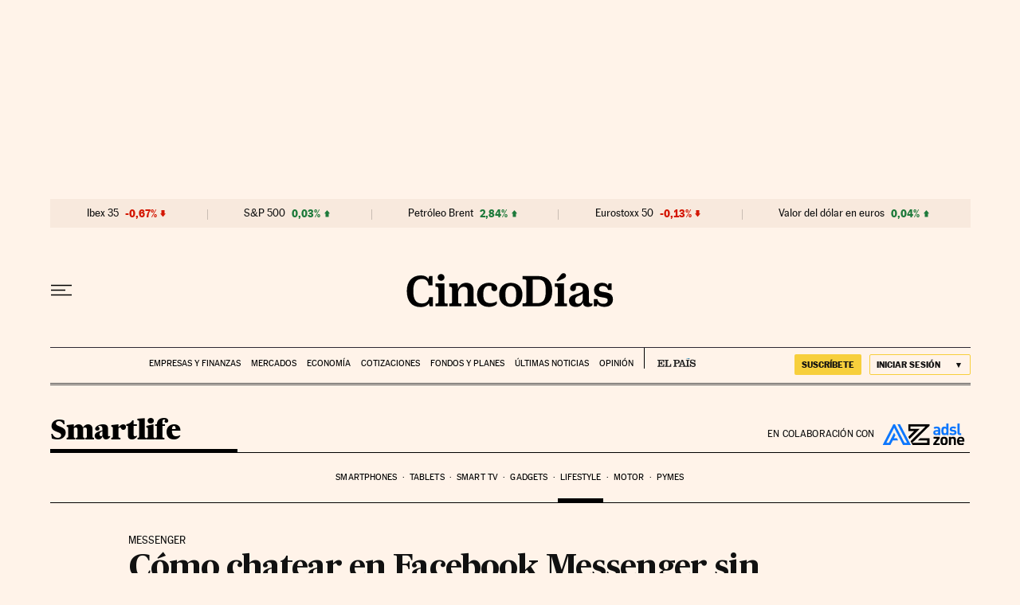

--- FILE ---
content_type: application/javascript; charset=utf-8
request_url: https://fundingchoicesmessages.google.com/f/AGSKWxU6beipQIdCoZxbW75RcYxIWdDAVKDINzGgQa5AbCcdwkifaBy6TCjt3BOmPWPEYrtS0n02w0wajeaYeRzYOVIIN-KCaWixk-PlF3rtQF0se7yUg8NmAY2UYnzFLcfxL0kZg3PzCDnSBK0kOrUVDBm-W67QcmWG4CSo6Y_fUFTAb8QQPU6C0qdc9hsh/_/admaven.min.js/inc_v2/ad_/delivery/afr._right_ads./adscluster.
body_size: -1288
content:
window['eda116f4-65dd-488f-b8e4-5591e922419f'] = true;